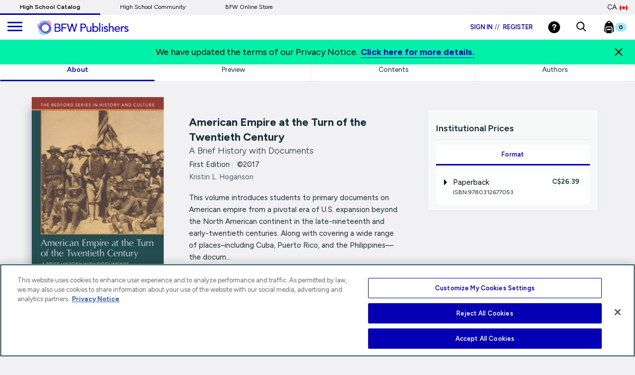

--- FILE ---
content_type: text/html;charset=UTF-8
request_url: https://www.bfwpub.com/high-school/ca/product/American-Empire-at-the-Turn-of-the-Twentieth-Century/p/0312677057
body_size: 15714
content:
<!DOCTYPE html>
<html lang="en">
<head>

<!-- OneTrust Cookies Consent Notice start for bfwpub.com -->
<script type="text/javascript" src="https://cdn.cookielaw.org/consent/0c9ffa0e-6d88-4e33-9dd5-2f9cf93c959b/OtAutoBlock.js" ></script>
<script src="https://cdn.cookielaw.org/scripttemplates/otSDKStub.js"  type="text/javascript" charset="UTF-8" data-domain-script="0c9ffa0e-6d88-4e33-9dd5-2f9cf93c959b" ></script>
<script type="text/javascript">
function OptanonWrapper() { }
</script>

<!-- Amplitude experiment script -->
<script type="text/javascript" src="https://cdn.amplitude.com/script/85a0223214b097f48efe704ddb88801a.experiment.js"></script>


<!-- Re-Branding links for font Starts -->
<link rel="preconnect" href="https://fonts.googleapis.com">
<link rel="preconnect" href="https://fonts.gstatic.com" crossorigin>
<link href="https://fonts.googleapis.com/css2?family=Figtree:ital,wght@0,300..900;1,300..900&display=swap" rel="stylesheet">
<!-- Re-Branding links for font ends -->

	<title>
	American Empire at the Turn of the Twentieth Century, 1st Edition  |  BFW Publishers</title>
	
	<meta http-equiv="Content-Type" content="text/html; charset=utf-8"/>
	<meta http-equiv="X-UA-Compatible" content="IE=edge">
	<meta charset="utf-8">
	<meta name="viewport" content="width=device-width, initial-scale=1, user-scalable=no">

	<meta name="title" content="American Empire at the Turn of the Twentieth Century, First Edition (9780312677053) | Macmillan Learning">
<meta name="description" content="Request a sample or learn about American Empire at the Turn of the Twentieth Century, 1st Edition by Kristin L. Hoganson from the Bedford, Freeman &amp; Worth High School Publishers.">
<meta name="keywords">
<meta name="robots" content="index,follow">
<link rel="shortcut icon" type="image/x-icon" media="all" href="https://prod-cat-files.macmillan.cloud/MediaResources/instructorcatalog/global/favicon.ico" />
    <link rel="canonical" href="https://www.bfwpub.com/high-school/ca/product/American-Empire-at-the-Turn-of-the-Twentieth-Century/p/0312677057"/>
 		<link rel="stylesheet" type="text/css" href="//fonts.googleapis.com/css?family=Open+Sans:400,300,300italic,400italic,600,600italic,700,700italic,800,800italic" />
<link rel="stylesheet" type="text/css" media="all" href="/high-school/wro/all_responsive.css" />
		<link rel="stylesheet" type="text/css" media="all" href="/high-school/wro/alpha_responsive.css" />
		<link rel="stylesheet" type="text/css" media="all" href="/high-school/wro/addons_responsive.css" />
		<link rel="stylesheet" type="text/css" media="all" href="https://prod-cat-files.macmillan.cloud/MediaResources/bfwhscatalog/css/bfwhscatalog.css"/>
	<link href="https://fonts.googleapis.com/css?family=Source+Sans+Pro:300,300i,400,400i,600,600i,700,700i" rel="stylesheet">
	<link href="https://fonts.googleapis.com/css?family=Source+Serif+Pro:300,400,700" rel="stylesheet">
	<link rel="stylesheet" href="https://cdnjs.cloudflare.com/ajax/libs/font-awesome/4.7.0/css/font-awesome.min.css"> 
	<script type="text/javascript" src="/high-school/_ui/shared/js/analyticsmediator.js"></script>
<script>
</script><script>
         (function(w, d, s, l, i) {
             // Initialize dataLayer
             w[l] = w[l] || [];
             w[l].push({
                 'gtm.start': new Date().getTime(),
                 event: 'gtm.js'
             });

             // Find OneTrust otSDKStub script
             var oneTrustScript = d.querySelector('script[data-domain-script]') ||
                                  d.querySelector('script[src*="otSDKStub.js"]');

             // Create GTM script element
             var j = d.createElement(s),
                 dl = l != 'dataLayer' ? '&l=' + l : '';
             j.async = false;
             j.src = 'https://www.googletagmanager.com/gtm.js?id=' + i + dl;

             // Insert AFTER OneTrust script
             if (oneTrustScript && oneTrustScript.nextSibling) {
                 oneTrustScript.parentNode.insertBefore(j, oneTrustScript.nextSibling);
             } else if (oneTrustScript) {
                 oneTrustScript.parentNode.appendChild(j);
             } else {
                 // Fallback: insert before first script if OneTrust not found
                 var f = d.getElementsByTagName(s)[0];
                 f.parentNode.insertBefore(j, f);
             }
         })(window, document, 'script', 'dataLayer', 'GTM-5C49G3N');
 </script>

<script>
    (function(w, d, s, l, i) {
        // Initialize dataLayer
        w[l] = w[l] || [];
        w[l].push({
            'gtm.start': new Date().getTime(),
            event: 'gtm.js'
        });

        // Find OneTrust otSDKStub script
        var oneTrustScript = d.querySelector('script[data-domain-script]') ||
                             d.querySelector('script[src*="otSDKStub.js"]');

        // Create GTM script element
        var j = d.createElement(s),
            dl = l != 'dataLayer' ? '&l=' + l : '';
        j.async = false;
        j.src = 'https://www.googletagmanager.com/gtm.js?id=' + i + dl;

        // Insert AFTER OneTrust script
        if (oneTrustScript && oneTrustScript.nextSibling) {
            oneTrustScript.parentNode.insertBefore(j, oneTrustScript.nextSibling);
        } else if (oneTrustScript) {
            oneTrustScript.parentNode.appendChild(j);
        } else {
            // Fallback: insert before first script if OneTrust not found
            var f = d.getElementsByTagName(s)[0];
            f.parentNode.insertBefore(j, f);
        }
    })(window, document, 'script', 'dataLayer', 'GTM-K2HL88Q');
</script>

<!-- End Google Tag Manager -->






  







<script type="text/javascript">
        (function() {
        var didInit = false;
            function initMunchkin() {
                if(didInit === false){
                        didInit = true;
                        Munchkin.init('122-CFG-317');
                }
            }
        var s = document.createElement('script');
        s.type = 'text/javascript';
        s.async = false;
        s.src = '//munchkin.marketo.net/munchkin.js';
        s.onreadystatechange = function() {
        if (this.readyState == 'complete' || this.readyState == 'loaded')
        {
            initMunchkin(); }
        };
        s.onload = initMunchkin;

         // Find the OneTrust otSDKStub script
        var oneTrustScript = document.querySelector('script[data-domain-script]') ||
                                     document.querySelector('script[src*="otSDKStub.js"]');
        if(oneTrustScript && oneTrustScript.nextSibling) {
            oneTrustScript.parentNode.insertBefore(s, oneTrustScript.nextSibling);
        } else if(oneTrustScript) {
            oneTrustScript.parentNode.appendChild(s);
        }
       // document.getElementsByTagName('head')[0].appendChild(s);
        })();
	</script>
	
</head>

<body class="page-productDetails pageType-ProductPage template-pages-product-productLayout1Page  smartedit-page-uid-productDetails smartedit-page-uuid-eyJpdGVtSWQiOiJwcm9kdWN0RGV0YWlscyIsImNhdGFsb2dJZCI6Im1hY21pbGxhbkhpZ2hTY2hvb2xDb250ZW50Q2F0YWxvZyIsImNhdGFsb2dWZXJzaW9uIjoiT25saW5lIn0= smartedit-catalog-version-uuid-macmillanHighSchoolContentCatalog/Online  language-en">
	
	<!-- Google Tag Manager (noscript) -->

<noscript><iframe src="https://www.googletagmanager.com/ns.html?id=GTM-5C49G3N"
height="0" width="0" style="display:none;visibility:hidden"></iframe></noscript>

<noscript><iframe src="https://www.googletagmanager.com/ns.html?id=GTM-K2HL88Q"
height="0" width="0" style="display:none;visibility:hidden"></iframe></noscript>


<!-- End Google Tag Manager (noscript) -->

<div class="branding-mobile hidden-md hidden-lg hidden-sm">
			<div class="js-mobile-logo">
				</div>
		</div>
		<main data-currency-iso-code="CAD">
			
			<!-- HEADER | CHECKED FOR ACCESSIBILITY  -->
<input type="hidden" id="iAMID" value=""/>

<header class="navbar navbar-default navbar-fixed-top" role="banner">
<input type="hidden" id="themeResourcePath" value="/high-school/_ui/responsive/theme-alpha"></input>  
 <input type="hidden" id="salesforceCrmId" value="003VW00000guh3iYAA"></input>  
   <input type="hidden" id="loginSuccess" value=""></input>   
    <input type="hidden" id="isLogoutOther" value=""></input> 
    <input type="hidden" id="loginExpired" value=""></input> 
<a href="#skip-to-content" class="skiptocontent" data-role="none">Skip to Main Content</a>
<div> 			
			</div>
<div class="top-bar">
                <nav>
 						<div class="content"><ul class="top-bar-left"><li><a class="top-bar-active" href="https://www.bfwpub.com/high-school/ca">High School Catalog</a></li>
	<li><a href="https://community.macmillanlearning.com/t5/high-school-community/ct-p/highschool">High School Community</a></li><li><a href="https://store.bfwpub.com/hs/us">BFW Online Store</a></li></ul></div><div class="content"><div class="top-bar-right" role="menu">
<div class="dropdown top-bar-dropdown"><button class="btn btn-light dropdown-toggle" type="button" data-toggle="dropdown" aria-expanded="false">CA<img class="country-flag" alt="Canada Store" src="https://prod-cat-files.macmillan.cloud/MediaResources/instructorcatalog/global/flags/canada.png" /></button>
<ul class="dropdown-menu dropdown-menu-right">
    <li><a href="/high-school/ca/logout?switchsite=us">US<img class="country-flag" alt="United States Store" src="https://prod-cat-files.macmillan.cloud/MediaResources/instructorcatalog/global/flags/usa.png" /></a></li>
</ul>
</div>
</div></div></nav>
    </div>

  <div class="container-fluid">
  
    <ul class="nav navbar-nav navbar-left">
      <li><a id="trigger" class="menu menu-trigger" aria-label="main navigation" aria-haspopup="true">
      <div id="nav-icon4" role="navigation">
  <span></span>
  <span></span>
  <span></span>
</div></a></li>
    </ul>
    
    <!-- Header Branding -->
    <div class="navbar-header">
	    <div class="navbar-brand">
	 		 <div class="banner__component banner">
	<a href="/high-school/ca" aria-label="ML Logo"><img alt="ML Logo" src="https://prod-cat-files.macmillan.cloud/MediaResources/bfwhscatalog/global/bfw_hs_logo_simple.svg"></a>
		</div></div>
		</div>
      <button type="button" class="navbar-toggle collapsed" data-toggle="collapse" data-target="#headernav" aria-expanded="false" role="button"><span class="sr-only">Expand navigation</span>
<span class="icon-bar"></span>
<span class="icon-bar"></span>
<span class="icon-bar"></span></button>
     
    
    <!-- Header Navigation -->
    <div class="collapse navbar-collapse" id="headernav">
        <input type="hidden" id="loggedInUserID" value="anonymous">
      <ul class="nav navbar-nav navbar-right" role="menu"  aria-labelledby="headernav" style="float: right !important;">
     
					<!-- 	   -->

					<li><a href="/high-school/ca/login" aria-label="Login"> Sign in<span class="specs-divider" aria-hidden="true">//</span> Register</a>
							</li>
					<li><div class="yCmsComponent yComponentWrapper">
<div class="banner__component banner">
	<a href="/high-school/ca/support" aria-label=""><img alt="" src="https://prod-cat-files.macmillan.cloud/MediaResources/instructorcatalog/global/header-help-white.svg"></a>
		</div></div></li>

					<li><a role="button" tabindex="0" href="#"
						id="searchIconLink" data-toggle="" data-target="" aria-label="searchIconLink"> <img
							src="https://prod-cat-files.macmillan.cloud/MediaResources/bfwhscatalog/global/search-white.svg" alt="search">
					</a> </li>

					<li><div class="yCmsComponent yComponentWrapper imgClass">
<div class="nav-cart navCartDisabled">
	<a 	href="/high-school/ca/cart" aria-label="Bookbag Checkout link"
		class="mini-cart-link js-mini-cart-link"
		data-target="#highschool_cartmodal"
		data-mini-cart-url="/high-school/ca/cart/rollover/MiniCart"
		data-mini-cart-refresh-url="/high-school/ca/cart/miniCart/SUBTOTAL"
		data-mini-cart-name="Cart"
		data-mini-cart-empty-name="Empty Cart"
		data-mini-cart-items-text="Items"
		>
		<img class="pull-left" alt="minicart.altText" src="https://prod-cat-files.macmillan.cloud/MediaResources/instructorcatalog/global/bookbag.svg">
			<div class="mini-cart-count js-mini-cart-count"><span class="nav-items-total spanFix badge cart-badge">0</span></div>
		</a>
</div>
<div class="mini-cart-container js-mini-cart-container"></div></div></li>
						<li class="countryflagmobile">
						<div class="content"><div class="top-bar-right" role="menu">
<div class="dropdown top-bar-dropdown"><button class="btn btn-light dropdown-toggle" type="button" data-toggle="dropdown" aria-expanded="false">CA<img class="country-flag" alt="Canada Store" src="https://prod-cat-files.macmillan.cloud/MediaResources/instructorcatalog/global/flags/canada.png" /></button>
<ul class="dropdown-menu dropdown-menu-right">
    <li><a href="/high-school/ca/logout?switchsite=us">US<img class="country-flag" alt="United States Store" src="https://prod-cat-files.macmillan.cloud/MediaResources/instructorcatalog/global/flags/usa.png" /></a></li>
</ul>
</div>
</div></div></li>
						

				</ul>
				
      	<!--  -->
    </div>
    <!-- /.navbar-collapse -->
    <div class="yCmsComponent yComponentWrapper">
<div class="overlay" style="display:none;">
<div class="overlay-content" role="document">
  <div class=" modal-dialog">
   <div class="modal-content">
    <div class="modal-header">
        <button type="button" class="close" data-dismiss="modal" aria-label="Close"><span aria-hidden="true"><svg xmlns="http://www.w3.org/2000/svg" width="24" height="24" viewBox="0 0 24 24">
			  <polygon points="19.82 5.59 18.41 4.18 12 10.59 5.59 4.18 4.18 5.59 10.59 12 4.18 18.41 5.59 19.82 12 13.41 18.41 19.82 19.82 18.41 13.41 12 19.82 5.59"></polygon>
			</svg></span></button>
        <h4 class="modal-title" id="search-label">Find what you need to succeed.</h4>
      </div> 

   <div class="modal-body">	  
     <div class="ui-front"  id="search-box-nav">
	<form name="search_form_homePageModalSearchBox" method="get"
		action="/high-school/ca/search/" autocomplete="off">
		<div class="input-group input-group-lg search-home" id="header-search">
			<input type="text" id="js-site-search-input-head"
					class="form-control js-site-search-input-head" name="text" value=""
                    maxlength="100" placeholder="Search by ISBN, Title, Author, or Keyword"
					data-options='{"autocompleteUrl" : "/high-school/ca/search/autocompleteModalSearch/homePageModalSearchBox","minCharactersBeforeRequest" : "3","waitTimeBeforeRequest" : "500"}'>
			      
			      <a href="#" title="Search Input" class="input-group-addon btn-solid-light" id="searchid" aria-label="search icon" style="cursor:pointer;"><img src= "/high-school/_ui/responsive/theme-alpha/images/search.svg" alt="search icon"/></a>
			</div>
	     </form>

        </div>
       </div>
      </div>
	</div>
   </div>       
	</div>	   
 </div></div>
  <!-- /.container-fluid -->
</header>

 
<!-- MODAL - PENDING ACCESS  -->
 <!-- / MODAL - PENDING ACCESS  --> <a id="skip-to-content"></a>
		
			<div>
			<div class="mp-pusher" id="mp-pusher"> 
			   <div id="mp-menu" class="mp-menu mp-cover" role="navigation" aria-label="main navigation" aria-expanded="false">
	        <div data-level="1" class="mp-level mp-overlap">
	           <ul>           
	                <li class="icon icon-arrow-left"> <a href="#" aria-haspopup="true" aria-hidden="true" aria-label="our story menu">Content Hub</a>
						<div style="" data-level="2" class="mp-level">
						<h2 class="icon icon-display">Content Hub</h2>
						
						<a class="mp-back" href="#" aria-label="Back link">back</a>
						
						<ul>
								<li class="yCmsComponent icon icon-arrow-left">
<a href="https://www.bfwpub.com/content-hub/highschool/ "  title="Blogs & Resources"  aria-label="Blogs & Resources" >Blogs & Resources</a></li><li class="yCmsComponent icon icon-arrow-left">
<a href="https://www.bfwpub.com/content-hub/highschool/events"  title="Events & Webinars"  aria-label="Events & Webinars" >Events & Webinars</a></li></ul>
	                     </div>
	                   </li>
	                  <li class="icon icon-arrow-left"> <a href="#" aria-haspopup="true" aria-hidden="true" aria-label="our story menu">Subjects</a>
						<div style="" data-level="2" class="mp-level">
						<h2 class="icon icon-display">Subjects</h2>
						
						<a class="mp-back" href="#" aria-label="Back link">back</a>
						
						<ul>
						    <li>
						       <a href="/high-school/ca/discipline/Language Arts" aria-label="Language Arts link">Language Arts</a>
						       <a href="/high-school/ca/discipline/Mathematics" aria-label="Mathematics link">Mathematics</a>
						       <a href="/high-school/ca/discipline/Science" aria-label="Science link">Science</a>
						       <a href="/high-school/ca/discipline/Social Studies" aria-label="Social Studies link">Social Studies</a>
						       </li>
						 </ul>
						</div>
	                   </li>
	                  <li class="icon icon-arrow-left"> <a href="#" aria-haspopup="true" aria-hidden="true" aria-label="our story menu">Digital</a>
						<div style="" data-level="2" class="mp-level">
						<h2 class="icon icon-display">Digital</h2>
						
						<a class="mp-back" href="#" aria-label="Back link">back</a>
						
						<ul>
								<li class="yCmsComponent icon icon-arrow-left">
<a href="/high-school/ca/digital/achieve"  title="Achieve"  aria-label="Achieve" >Achieve</a></li><li class="yCmsComponent icon icon-arrow-left">
<a href="/high-school/ca/solutions/lms-integration"  title="Integrations"  aria-label="Integrations" >Integrations</a></li><li class="yCmsComponent icon icon-arrow-left">
<a href="/high-school/ca/digital/test-generator"  title="BFW Test Generator"  aria-label="BFW Test Generator" >BFW Test Generator</a></li></ul>
	                     </div>
	                   </li>
	                  <li class="icon icon-arrow-left"> <a href="#" aria-haspopup="true" aria-hidden="true" aria-label="our story menu">Solutions</a>
						<div style="" data-level="2" class="mp-level">
						<h2 class="icon icon-display">Solutions</h2>
						
						<a class="mp-back" href="#" aria-label="Back link">back</a>
						
						<ul>
								<li class="yCmsComponent icon icon-arrow-left">
<a href="/high-school/ca/solutions/administrator"  title="Administrators"  aria-label="Administrators" >Administrators</a></li><li class="yCmsComponent icon icon-arrow-left">
<a href="https://go.bfwpub.com/apsi-directors-leaders"  title="AP® Summer Institutes"  aria-label="AP® Summer Institutes" >AP® Summer Institutes</a></li><li class="yCmsComponent icon icon-arrow-left">
<a href="/high-school/ca/solutions/homeschooler"  title="Home Schooler"  aria-label="Home Schooler" >Home Schooler</a></li><li class="yCmsComponent icon icon-arrow-left">
<a href="/high-school/ca/solutions/international-customers"  title="International Customers"  aria-label="International Customers" >International Customers</a></li><li class="yCmsComponent icon icon-arrow-left">
<a href="/high-school/ca/content/professional-development"  title="Professional Development"  aria-label="Professional Development" >Professional Development</a></li><li class="yCmsComponent icon icon-arrow-left">
<a href="/high-school/ca/solutions/program-resources"  title="Program Resources"  aria-label="Program Resources" >Program Resources</a></li></ul>
	                     </div>
	                   </li>
	                  <li class="icon icon-arrow-left"> <a href="#" aria-haspopup="true" aria-hidden="true" aria-label="our story menu">News & Media</a>
						<div style="" data-level="2" class="mp-level">
						<h2 class="icon icon-display">News & Media</h2>
						
						<a class="mp-back" href="#" aria-label="Back link">back</a>
						
						<ul>
								<li class="yCmsComponent icon icon-arrow-left">
<a href="https://www.bfwpub.com/content-hub/highschool/newsroom"  title="News & Media"  aria-label="News & Media" >News & Media</a></li></ul>
	                     </div>
	                   </li>
	                  <li class="icon icon-arrow-left"> <a href="#" aria-haspopup="true" aria-hidden="true" aria-label="our story menu">Our Story</a>
						<div style="" data-level="2" class="mp-level">
						<h2 class="icon icon-display">Our Story</h2>
						
						<a class="mp-back" href="#" aria-label="Back link">back</a>
						
						<ul>
								<li class="yCmsComponent icon icon-arrow-left">
<a href="/high-school/ca/our-story"  title="Our Mission"  aria-label="Our Mission" >Our Mission</a></li><li class="yCmsComponent icon icon-arrow-left">
<a href="/high-school/ca/our-story/accessibility"  title="Accessibility"  aria-label="Accessibility" >Accessibility</a></li><li class="yCmsComponent icon icon-arrow-left">
<a href="http://sustainability.macmillan.com"  title="Sustainability"  aria-label="Sustainability" >Sustainability</a></li><li class="yCmsComponent icon icon-arrow-left">
<a href="/high-school/ca/our-story/careers"  title="Careers"  aria-label="Careers" >Careers</a></li><li class="yCmsComponent icon icon-arrow-left">
<a href="/high-school/ca/our-story/diversity-and-inclusion"  title="Organizational Culture"  aria-label="Organizational Culture" >Organizational Culture</a></li></ul>
	                     </div>
	                   </li>
	                  <li class="icon icon-arrow-left"> <a href="#" aria-haspopup="true" aria-hidden="true" aria-label="our story menu">Support</a>
						<div style="" data-level="2" class="mp-level">
						<h2 class="icon icon-display">Support</h2>
						
						<a class="mp-back" href="#" aria-label="Back link">back</a>
						
						<ul>
								<li class="yCmsComponent icon icon-arrow-left">
<a href="/high-school/ca/support"  title="Support"  aria-label="Support" >Support</a></li><li class="yCmsComponent icon icon-arrow-left">
<a href="/high-school/ca/content/ap-updates"  title="AP® Updates"  aria-label="AP® Updates" >AP® Updates</a></li><li class="yCmsComponent icon icon-arrow-left">
<a href="/high-school/ca/contact-us/booksellers"  title="Booksellers"  aria-label="Booksellers" >Booksellers</a></li><li class="yCmsComponent icon icon-arrow-left">
<a href="/high-school/ca/rep/find-your-rep-institution"  title="Find Your Rep"  aria-label="Find Your Rep" >Find Your Rep</a></li><li class="yCmsComponent icon icon-arrow-left">
<a href="/high-school/ca/content/parent-store"  title="BFW Online Store"  aria-label="BFW Online Store" >BFW Online Store</a></li><li class="yCmsComponent icon icon-arrow-left">
<a href="/high-school/ca/legal/copyright-permission-form"  title="Permissions"  aria-label="Permissions" >Permissions</a></li><li class="yCmsComponent icon icon-arrow-left">
<a href="/high-school/ca/legal/piracy"  title="Report Piracy"  aria-label="Report Piracy" >Report Piracy</a></li></ul>
	                     </div>
	                   </li>
	                  </ul>
	            </div>
	      </div><div class="global-alerts">
	</div>









		
		
		<script  type="text/javascript">	
		   (window.dataLayer=window.dataLayer||[]).push({
			  'event' : 'ecommerce.detail',
			  'ecommerce.detail' : {
				  'v':6,// <-- DO NOT EDIT.
			   'products' :	[{"v":3,"id":"9780312677053","name":"American Empire at the Turn of the Twentieth Century","price":32.99,"specificIsbnsku":"9780312677053","pdpType":"Regular PDP","brand":"High School Catalog","variant":"Paperback","category":["/History/The-Bedford-Series-in-History-%26-Culture/U-S-/","/Social-Studies/History/The-Bedford-Series-in-History-and-Culture/","/Social-Studies/History/Ethnic-%26-Gender-Studies/"],"url":"https://www.bfwpub.com/high-school/ca/product/American-Empire-at-the-Turn-of-the-Twentieth-Century/p/9780312677053","img":"https://prod-cat-files.macmillan.cloud/MediaResources/Jackets/258W/9780312677053.jpg","inStock":""}]
			}});
		</script><div class="container-menu">
  <div class="mp-pusher" id="mp-pusher"> 
  <ol class="breadcrumb">
	<li>
		<a href="/high-school/ca/" aria-label="Home URL Link">Home</a>
	</li>

	<li>
					<a href="/high-school/ca/discipline/Social Studies">Social Studies</a>
				</li>
			<li class="active">American Empire at the Turn of the Twentieth Century</li>
			</ol>
<main role="main" id="instructor">
      <div class="scroller">
        <div class="scroller-inner">
          <div class="content clearfix">
            <div class="m-scene" id="main">
              <div class="m-header scene_element scene_element--fadeinleft">
                <div id="product-wrapper"> 
                  <!-- title info--> 
                  <!-- TAB MENU -->
                  <div id="product-tabs">
                    <div role="tabpanel">
                      <ul id="tabmobile" class="nav nav-tabs nav-justified" role="tablist">
                        <li role="presentation" class="active"><a href="#about" tabindex="0" data-toggle="tab" aria-controls="about" aria-selected="true" alt="about" class="purchase-contenttype-link" aria-label="about" aria-current="about" role="tab">About<span class="expand-plus visible-xs"></span></a></li>
                        <li role="presentation" class=""><a href="#preview" data-toggle="tab" tabindex="0" aria-selected="false" alt="preview" class="purchase-contenttype-link" aria-label="preview" role="tab">Preview<span class="expand-plus visible-xs"></span></a></li>
                        <li role="presentation" class=""><a href="#contents" data-toggle="tab" tabindex="0" aria-selected="false" alt="contents" class="purchase-contenttype-link" aria-label="contents" role="tab">Contents<span class="expand-plus visible-xs"></span></a></li>
						<li role="presentation" class=""><a href="#authors" data-toggle="tab" tabindex="0" aria-selected="false" alt="authors" class="purchase-contenttype-link" aria-label="authors" role="tab">Authors<span class="expand-plus visible-xs"></span></a></li>
						</ul>
                      <div id="product-specs">
                        <div id="tabContent1" class="tab-content"> 
                          <!-- ABOUT -->
                          <div role="tabpanel" class="tab-pane fade in active" aria-label="about" id="about" aria-hidden="false">
                            <section class="product-content">
                              <div class="row">
                                <div class="col-lg-3 col-md-3 col-sm-5 col-xs-12">
                               		<img src="//prod-cat-files.macmillan.cloud/MediaResources/Jackets/258W/9780312677053.jpg" class="img-responsive" alt="Cover: American Empire at the Turn of the Twentieth Century, 1st Edition by Kristin L. Hoganson">
                                 	<div class="padding-small"></div>
<div class="btn-justified">
	<!-- <a data-toggle="modal" data-target="#availablesamples"class="btn btn-product-side btn-solid-light btn-block">
		Instructors	- Request Sample
	</a> -->
	</div>
	                                 <div>
                                      <div class="yCmsContentSlot">
<div class="yCmsComponent yComponentWrapper">
<a href="/high-school/ca/rep/find-your-rep-institution" class="btn btn-solid-light btn-large btn-block" title="Find Your Rep"  aria-label="Find Your Rep" >Find Your Rep</a></div></div></div> 
<div class="padding"></div>
			</div>
                                <div class="col-lg-5 col-md-5 col-sm-7 col-xs-12">
                                  <div id="specs">
                                  <div>
                                  		<hgroup>
                                    <!--   <h1 class="h-size3">Psychology in Everyday Life</h1> -->
									<h1 class="h-size3">
										American Empire at the Turn of the Twentieth Century</h1>
									<h2 class="subhead h-size4">A Brief History with Documents<span class="edition">First&nbsp;Edition<span class="specs-divider" aria-hidden="true">|</span> &copy;2017</span>
									<span class="small text-muted author">Kristin L. Hoganson</span></h2>
                                    </hgroup>
                                    
                                   <div class="padding-small"></div>
	                                <div class="product-description1"><span id="dots" style="display: inline;">This volume introduces students to primary documents on American empire from a pivotal era of U.S. expansion beyond the North American continent in the late-nineteenth and early-twentieth centuries. Along with covering a wide range of places–including Cuba, Puerto Rico, and the Philippines—the docum...</span></div>
	                                		<div class="product-description2"><span id="more" style="display: none;">This volume introduces students to primary documents on American empire from a pivotal era of U.S. expansion beyond the North American continent in the late-nineteenth and early-twentieth centuries. Along with covering a wide range of places–including Cuba, Puerto Rico, and the Philippines—the documents touch on a wide range of themes, among them race, citizenship, civilization, democracy, cross-cultural encounter, and self-determination. Kristin Hoganson’s introduction provides the context essential to understanding this period and the ways in which the echoes of 1898 still reverberate today, including in the reach of U.S. power and the composition of the American people. Through a collection of sources representing the voices of those living under imperial rule as well as those imposing and opposing it, students can consider the American imperial endeavors. Document headnotes, maps, a Chronology of American Empire in the Caribbean and the Pacific, Questions for Consideration, and a Selected Bibliography provide pedagogical support.</span></div>
	                                		<a class="link-inline" onclick="insTextDisplayFunction()" id="see-alltextdisplay" aria-label="readmore link" >Read more</a>
	                                		<div class="padding"></div>
	                                	</div>
                                  </div>
                                </div>
                              	
                              	<div class="col-lg-4 col-md-4 col-md-offset-0 col-sm-7 col-xs-12">

                                  <div role="tabpanel" class="price-box-padding studentBuyRent" id="Purchase Options">
                                  	<div class="purchase-border">
                                    <h4>Institutional Prices</h4>
                                    <hr class="hr-small"/>
                                	<!--PURCHASE OPTIONS -->
                                	 <ul class="nav nav-tabs nav-price nav-justified" role="tablist" aria-label="Purchase Options">
                                	 <li id="formats-tab" class="purchase-type active" aria-controls="buy">
											<a class="first purchase-type-link"
											tabindex="0" href="#format" data-toggle="tab" alt="Format"
											aria-label="Format" role="tab" aria-selected="true">Format</a>
										  </li>
	                                   </ul> 
                                    
                                    <div id="purchasetypes" class="tab-content">
                                    	<legend aria-label="Purchase Options" alt="Purchase Options" aria-hidden="false" class="hidden"></legend>
<!-- <div role="tabpanel" class="tab-pane fade active in" id="buy" aria-labelledby="buy-tab" aria-hidden="false"> -->
<div role="tabpanel" class="tab-pane fade active in" id="format" aria-label="format-tab" aria-hidden="false">
	<div class="panel-group">
							<div class="panel panel-default panel-price">
								<a class="accordion-toggle collapsed" data-toggle="collapse" href="#format01" aria-expanded="false" aria-selected="false" role="tab">
									<div class="panel-heading">
										<div class="addons-txt">
											<input value="01" name="counter" class="index-counter" type="hidden">
											<div class="parent-label">
												<span class="expand-plus-caret-down"></span>
												<input value="01" name="counter" class="index-counter" type="hidden">
												Paperback<span class="product-price">
													C$26.39</span>
											</div>
										</div>
									</div>
								</a>
								<p class="small isbn" id="isbn01">ISBN:9780312677053</p>
													<input name="isbnCode" class="isbnCode" value="9780312677053" type="hidden">
									<div class="panel-collapse collapse " id="format01" aria-expanded="false" style="">
									<div class="panel-body">
										<!-- Detailed Description -->
										<p class="description">Read and study old-school with our bound texts.</p><!-- Purchase Options for Product-->
										<div class="rental-period  "> 
												<hr class="hr-small">
												<div class="row">
														<div class="col-xs-8 addons-txt">
															<div class="radioChecked">
																<label class="radio rental-label" for="buyoption012"> 
																	<input value="2" name="counter" class="index-counter-new" 	type="hidden">
																	<span class="text-red">Buy</span>
																		</label>
															</div>
														</div>
														<div class="col-xs-4 addons-price">
															<span class="product-price"> 
																













			
		
						   
				
				 
					C$26.39	        
				
				
						



</span>
														</div>
													</div>
												</div>
											<hr class="hr-small">
												









	
	
</div>
								</div>
							</div>
						</div>
					</div></div>
                                <div class="padding-small"></div>
                                	</div>
                                  </div>
                                </div>  
                              
                              </div>
                            </section>
                          </div>
                          <!-- END OF ABOUT TAB -->
                          
						  <!-- PREVIEW TAB -->
						  <input type="hidden" id="baseproduct" value="9780312677053"></input>

<!-- PREVIEW -->
                          <div role="tabpanel" class="tab-pane fade " id="preview" aria-label="preview">
                                                      <section id="preview-section">
                                  <div class="row"> 
                                <!-- SIDEBAR MENU -->
                                <div class="col-xs-12 col-sm-3 col-md-3 col-lg-2">
                                      <div class="nav flex-column list-group device-small" id="preview-tab" role="tablist" aria-orientation="vertical">
                                       <a class="list-group-item pdp-list-item" id="preview-home-tab" tabindex="0" alt="preview home" data-toggle="tab" href="#preview-home" role="tab" aria-labelledby="preview home" aria-controls="preview-home" aria-selected="false">Home </a>
                                       <a class="list-group-item pdp-list-item" id="preview-reviews-tab" tabindex="0" alt="preview reviews" data-toggle="tab" href="#preview-reviews" role="tab" aria-labelledby="preview reviews" aria-controls="preview-reviews" aria-selected="false">Reviews</a>
                                       <!-- <a class="list-group-item" id="preview-custom-tab1" tabindex="0" alt="preview custom tab one" data-toggle="tab" href="#preview-custom-tab1" role="tab" aria-labelledby="preview custom tab one" aria-controls="preview-custom-tab1" aria-selected="false">Custom Tab One</a> 
                                    <a class="list-group-item" id="preview-custom-tab2" tabindex="0" alt="preview custom tab two" data-toggle="tab" href="#preview-custom-tab2" role="tab" aria-labelledby="preview custom tab two" aria-controls="preview-custom-tab2" aria-selected="false">Custom Tab Two</a> </div> -->
                                   </div>
                                    </div>
                                <!-- /END SIDEBAR MENU -->
                                <div class="col-xs-12 col-sm-9 col-md-10" style="padding:0;">
                                      <div class="tab-content" id="preview-tab-content">
                                    <div class="tab-pane slide active in" id="preview-home" role="tabpanel" aria-labelledby="preview-home-tab">
                                          <div class="preview-content-margin">
                                        <div class="preview-content-inner"  style="padding:10% 5%;">
                                        <div class="container">
                                              <div class="row">
                                            <div class="col-md-5">
                                                  <section class="product-content"> 
                                                  	<img src="//prod-cat-files.macmillan.cloud/MediaResources/Jackets/258W/9780312677053.jpg" class="img-responsive" alt="Cover: American Empire at the Turn of the Twentieth Century, 1st Edition by Kristin L. Hoganson">
                                                  		</section>
                                                </div>
                                                <div class="col-md-7"  style="padding:5%;">
                                                  <h2 class="serif">
                                                  </h2>
                                                  <p class="lead">
                                                  	This volume introduces students to primary documents on American empire from a pivotal era of U.S. expansion beyond the North American continent in the late-nineteenth and early-twentieth centuries. Along with covering a wide range of places–including Cuba, Puerto Rico, and the Philippines—the documents touch on a wide range of themes, among them race, citizenship, civilization, democracy, cross-cultural encounter, and self-determination. Kristin Hoganson’s introduction provides the context essential to understanding this period and the ways in which the echoes of 1898 still reverberate today, including in the reach of U.S. power and the composition of the American people. Through a collection of sources representing the voices of those living under imperial rule as well as those imposing and opposing it, students can consider the American imperial endeavors. Document headnotes, maps, a Chronology of American Empire in the Caribbean and the Pacific, Questions for Consideration, and a Selected Bibliography provide pedagogical support.</p>
                                                </div>

                                          </div></div>
                                            </div>
                                      </div>
                                        </div>
                                    <div class="tab-pane slide" id="preview-features" role="tabpanel" aria-labelledby="preview-features-tab">
                                          <div class="preview-content-margin">
                                        <div class="preview-content-inner">
                                              <div class="row-fluid">
                                            <div class="col-md-12">
                                                  <p class="section-title h-size6">Features</p>
                                                  <div class="bar"></div>
                                                </div>
                                            <div class="row-fluid feature-fluid">
                                           		</div>
                                        <div class="padding"></div>
                                          </div>
                                            </div>
                                      </div>
                                        </div>
                                    <div class="tab-pane slide" id="preview-new" role="tabpanel" aria-labelledby="preview-new-tab">
                                          <div class="preview-content-margin">
                                        <div class="preview-content-inner">
                                              <div class="row-fluid">
                                            <div class="col-md-12">
                                                  <p class="section-title h-size6">New to This Edition</p>
                                                  <div class="bar"></div>
                                                  </div>
                                               
                                            <div class="padding"></div>
                                          </div>
                                            </div>
                                      </div>
                                        </div>
                                    <div class="tab-pane fade" id="preview-reviews" role="tabpanel" aria-labelledby="preview-reviews-tab">
                                          <div class="preview-content-margin">
                                        <div class="preview-content-inner">
                                              <div class="row-fluid">
                                            <div class="col-offset-md-3 col-md-6">
                                                 <blockquote>
                                                 	<P>&#8220;At long last, there is an accessible and short study of the effects of the Spanish American War.&#160; The documents are excellent and capture the enormity of the American empire, particularly in matters of culture. The author is one of the key specialists in the era.&#8221;<BR>-Thomas W. Zeiler, <I>University of Colorado, Boulder</I></P><P>&#8220;This is the best short introduction to U.S. foreign relations at the beginning of the twentieth century (&#8216;the American century&#8217;).&#8221;<BR>-Thomas Borstelmann, <I>University of Nebraska</I></P><P>&#8220;This book provides students with up-to-date scholarship and thought-provoking documents from a key period in U.S. History.&#160; It is especially successful in providing a range of viewpoints and will allow students to understand how American empire was received, debated, contested, and remembered. An excellent fit for undergraduate courses on U.S. history and U.S. foreign relations, its broad perspectives make it appropriate as well for courses in Atlantic or world history, Latin American history, and thematic courses in empire and migration.&#8221;<BR>-Benjamin Allen Coates, <I>Wake Forest University</I></blockquote>
                                                </div>
                                          </div>
                                            </div>
                                      </div>
                                        </div>
                                        <!-- <div class="tab-content" id="microsite-tab-content"> -->
                                        <div class="tab-pane fade" id="preview-custom" role="tabpanel" aria-labelledby="preview-custom-tab">
                                          <div class="preview-content-margin">
                                          <!-- <div class="microsite-wrapper full-page"> -->
                                        <div class="preview-content-inner">
                                              
                                            </div>
                                            <!-- </div> -->
                                      </div>
                                        </div>
                                        <!-- </div> -->
                                        
                                  </div>
                                    </div>
                              </div>
                                </section>
                          </div>
  <!-- End Of Preview Tab --><!-- END OF PREVIEW TAB -->
                          <!-- DIGITAL -->
                          
                          <div role="tabpanel" class="tab-pane fade " id="digital" aria-label="digital">
 	<section class="product-content">
    	<div class="row">
        	<div class="col-lg-3 col-md-3 col-sm-4 hidden-xs">
	            <img src="//prod-cat-files.macmillan.cloud/MediaResources/Jackets/258W/9780312677053.jpg" class="img-responsive" alt="Cover: American Empire at the Turn of the Twentieth Century, 1st Edition by Kristin L. Hoganson">
                <div class="padding-small"></div>
                <hgroup>
                	<p><strong> 
                    	American Empire at the Turn of the Twentieth Century</strong></p>
					<p class="small">First&nbsp;Edition<span class="specs-divider" aria-hidden="true">|</span> &copy;2017</p>
                    <p class="small">Kristin L. Hoganson</p>
                    </hgroup>
                    <div class="padding-small"></div>
					<!-- <div class="btn-justified"> 
	                         <a href="#" class="btn btn-solid-light btn-large btn-block">Request Instructor Sample</a> 
	                         <a href="#" class="btn btn-solid-light btn-large btn-block">View Achieve Demo</a>
	                         <a href="#" class="btn btn-solid-light btn-large btn-block">Tailor This Text</a>
	                         <a href="#" class="btn btn-solid-light btn-large btn-block">Find Your Rep</a> 
                    </div>  -->                               </div>
                    <div class="col-lg-offset-1 col-lg-8 col-md-offset-1 col-md-8 col-sm-offset-1 col-sm-7 col-xs-12  product-content-body">
					    <h1 class="hidden">Digital Options</h1>
					    </div>
            </section>
      </div><!-- END OF DIGITAL -->
                          
                          <!-- CONTENTS -->
                           <div role="tabpanel" class="tab-pane fade " id="contents" aria-label="contents">
    <section class="product-content">
        <div class="row">
            <div class="col-lg-3 col-md-3 col-sm-4 hidden-xs">
                <img src="//prod-cat-files.macmillan.cloud/MediaResources/Jackets/258W/9780312677053.jpg" class="img-responsive" alt="Cover: American Empire at the Turn of the Twentieth Century, 1st Edition by Kristin L. Hoganson">
                <div class="padding-small"></div>
                <hgroup>
                    <p><strong>American Empire at the Turn of the Twentieth Century</strong></p>
                    <p class="small">First Edition<span class="specs-divider" aria-hidden="true">|</span> 2017</p>
                    <p class="small">Kristin L. Hoganson</p>
                </hgroup>
            </div>
            <div class="col-lg-offset-1 col-lg-8 col-md-offset-1 col-md-8 col-sm-offset-1 col-sm-7 col-xs-12  product-content-body">
                <h2 class="h-size2">Table of Contents</h2>
                <div class="padding"></div>
                <P>Foreword<BR>Preface<BR>Maps and Illustrations</P><P>PART ONE<BR>Introduction:&#160; The United States in an Age of Empire<BR>American Empire<BR>The Imperial World System<BR>1898 in the Larger Sweep of Time<BR>Expanding Interests<BR>The Golden Age of Missions<BR>Crisis in Cuba<BR>Why Did the United States Intervene in the Cuban-Spanish War?<BR>U.S. Intervention in Cuba<BR>Puerto Rico<BR>Hawai&#8217;i<BR>Intervention in the Philippines<BR>Conduct of the War in the Philippines<BR>Government in the Philippines<BR>Beyond the Philippines<BR>Empire at Home<BR>The Imperial Origins of Our Own Global Age</P><P>PART TWO<BR>The Documents<BR>1. The United States in an Age of Empire<BR>1.&#160; Frederick Douglass, What Do We Want of San Domingo?, 1871<BR>2.&#160; Frederick Burr Opper, Uncle Sam&#8217;s Show, 1893<BR>3.&#160; Victor Gillam, The White Man&#8217;s Burden, 1899<BR>4.&#160; John Elfreth Watkins, Jr., We Have Much to Learn in Africa Today, 1899<BR>5.&#160; Isabel Gonzalez, Let Them Learn a Lesson from Great Britain, 1905<BR>6.&#160; W. E. Burghardt DuBois, Ownership of Materials and Men in the Darker World, 1915<BR>7.&#160; Charles T. Magill, Not One Person of Color Had a Vote, 1920<BR>2.&#160; Missionary endeavors<BR>8.&#160;&#160; Mary and Margaret W. Leitch, The Women of Heathen Lands Need the Gospel, 1890 <BR>9.&#160;&#160; Queen Liliuokalani, The &#8220;Missionary Party&#8221; Took the Law into Its Own Hands, 1898 <BR>10.&#160; Zitkala-Sa [Gertrude Simmons], I Had Been Uprooted from My Mother, Nature, and God, 1900<BR>11.&#160; Edwin H. Conger, The Missionaries Have Some Twenty Guns, 1900<BR>3.&#160; Co-opting the Cuban Revolution&#160; <BR>12.&#160; Jos&#233; Mart&#237; and M&#225;ximo G&#243;mez, For the Good of America and the World, 1895<BR>13.&#160; John M. Thurston, We Must Act!, 1898<BR>14.&#160; The New England Woman Suffrage Association, Women Can and Do Fight, 1898<BR>15.&#160; M&#225;ximo G&#243;mez, A Tutelage Imposed by Force of Circumstances, 1899<BR>16.&#160; Henry M. Teller, The People of the Island of Cuba Are, and of Right Ought to Be, Free and Independent, 1901<BR>17.&#160; Elihu Root and Orville Platt, The United States May Exercise the Right to Intervene, 1901<BR>4.&#160; Military conduct <BR>18.&#160; Theodore Roosevelt, The Public Promptly Christened Us the &#8220;Rough Riders,&#8221; 1899<BR>19.&#160; Presley Holliday, Colored Officers or No Colored Soldiers, 1900<BR>20.&#160; John Clifford Brown, I Have Really Enjoyed the Hardships, the Excitement, the Change, 1901<BR>21.&#160; G. E. Meyer, They Were Brandishing Bolos and Clubs and Yelling like Devils, 1931<BR>22.&#160; Edward J. Davis, They Held Him under the Faucet, 1902<BR>23.&#160; Carlos P. Romulo, I Hated Those Blue-Eyed Foreign Devils, 1961 <BR>5.&#160; The case for taking and holding the Philippines<BR>24.&#160; William McKinley, Doing Our Duty by Them, 1899<BR>25.&#160; Theodore Roosevelt, The Man Must Be Glad to Do a Man&#8217;s Work, 1899<BR>26.&#160; Albert J. Beveridge, The Pacific Is Our Ocean, 1900<BR>27.&#160; William Howard Taft, The Philippines for the Filipinos, 1915<BR>6.&#160; Objections to U.S. policy in the Philippines<BR>28.&#160; Felipe Agoncillo, The Right of the Filipinos to Their Self-Government, 1899<BR>29.&#160; [Julius F. Taylor], They All Breathe an Utter Contempt &#8220;for the Niggers,&#8221; 1899<BR>30.&#160; Carl Schurz, Colonies Are Not Necessary for the Expansion of Trade, 1899<BR>31.&#160; Joseph Henry Crooker, Is This the Gospel of Jesus?, 1900<BR>32.&#160; Varina Davis, What Are We Going to Do with These Additional Millions of Negroes? 1900<BR>7.&#160; Colonial governance <BR>33.&#160; Richard P. Leary, Licentious and Lawless Conduct in Guam, 1900<BR>34.&#160; Henry Billings Brown, A territory Appurtenant and Belonging to the United States, 1901<BR>35. Roberto H. Todd, et al., Porto Rico Enslaved, 1905<BR>36.&#160; H. C. Theobald, Clean Bodies and Clean Clothes, 1907<BR>37.&#160; Edith Moses, The Filipinos Are like Children, 1908<BR>38.&#160; James Weldon Johnson, The Truth about the Conquest of Haiti, 1920<BR>8.&#160; Race making in colonial contexts<BR>39.&#160; U.S. Statistics Bureau, Wages in Hawaii, 1899<BR>40.&#160; Sixto Lopez, The &#8220;Tribes&#8221; in the Philippines, 1900<BR>41.&#160; David P. Barrows, If Possible Take the Following Six Measurements, 1901<BR>42.&#160; Louis S. Meikle, With the Americans You Must Be White!, 1912<BR>43.&#160; J. J. [Juan Jos&#233;] Osuna, An Indian in Spite of Myself, 1932<BR>9.&#160; Commercial interests<BR>44.&#160; Ida B. Wells-Barnett, Opportunities in Africa, 1892<BR>45.&#160; Theodore Roosevelt, Placing the Customhouses beyond the Temptation of Insurgent Chieftains, 1905<BR>46.&#160; William English Carson, The United States Has About $750,000,000 Invested in Mexico, 1909<BR>47.&#160; William T. Hornaday, All That Remained of Them Were Several Acres of Bones, 1913<BR>48.&#160; Frederick Upham Adams, The United Fruit Company Is More Than a Corporation, 1914</P><P>APPENDIXES<BR>A Chronology of U.S. Imperialism in the Caribbean and the Pacific (1844-1999)<BR>Questions for Consideration<BR>Selected Bibliography</P><P>Index<BR></div>
        </div>
    </section>
</div>
<!-- END OF CONTENTS  -->
                           
                          <!-- AUTHORS -->
                           <div role="tabpanel" class="tab-pane fade " id="authors" aria-label="authors">
    <section class="product-content">
        <div class="row">
            <div class="col-lg-3 col-md-3 col-sm-4 hidden-xs">
                <img src="//prod-cat-files.macmillan.cloud/MediaResources/Jackets/258W/9780312677053.jpg" class="img-responsive" alt="Cover: American Empire at the Turn of the Twentieth Century, 1st Edition by Kristin L. Hoganson">
                <div class="padding-small"></div>
                <hgroup>
                    <p><strong>American Empire at the Turn of the Twentieth Century</strong></p>
                    <p class="small">First Edition<span class="specs-divider" aria-hidden="true">|</span> 2017</p>
                    <p class="small">Kristin L. Hoganson</p>
                </hgroup>
               <div class="padding-small"></div>
<div class="btn-justified">
	<!-- <a data-toggle="modal" data-target="#availablesamples"class="btn btn-product-side btn-solid-light btn-block">
		Instructors	- Request Sample
	</a> -->
	</div>
	                                 <div>
                                      <div class="yCmsContentSlot">
<div class="yCmsComponent yComponentWrapper">
<a href="/high-school/ca/rep/find-your-rep-institution" class="btn btn-solid-light btn-large btn-block" title="Find Your Rep"  aria-label="Find Your Rep" >Find Your Rep</a></div></div></div> 
<div class="padding"></div>
			</div>
            <div class="col-lg-offset-1 col-lg-8 col-md-offset-1 col-md-8 col-sm-offset-1 col-sm-7 col-xs-12  product-content-body">
                <h2 class="hidden" aria-label="Authors" aria-hidden="false">Authors</h2>
                <div class="row">
                        <div class="col-md-3 col-sm-6">
                            <img class="img-responsive" alt="Headshot of Kristin L. Hoganson" src="//prod-cat-files.macmillan.cloud/MediaResources/Authors/207W/37961707.jpg">
                        </div>
                        <div class="col-md-9 col-sm-12">
                            <h3 class="h-size2">Kristin L. Hoganson</h3>
                            <p>Kristin L. Hoganson (Ph.D. Yale University) is professor of history at the University of Illinois, Urbana-Champaign.&#160; She is the author of <I>Fighting for American Manhood:&#160; How Gender Politics Provoked the Spanish-American and Philippine-American Wars and Consumers&#8217; Imperium:&#160; The Global Production of American Domesticity, 1965-1920.</I>&#160; Her longstanding interest in empire carries over to her current research, on the making of the U.S. heartland.&#160; She has held a Fulbright lectureship at Ludwig-Maximilians Universit&#228;t and the Harmsworth Visiting Professorship of American History at Oxford University and has served the Society for Historians of American Foreign Relations and the Society for Historians of the Gilded Age and Progressive Era in various capacities.<BR><DIV></DIV></p>
                        </div>
                    </div>
                    </div>
        </div>
    </section>
</div>
       
      
		
<!-- END OF AUTHORS  -->
                           
                           <!-- RESOURCES  -->
                           <!-- END OF RESOURCES   -->
                           
                           <!-- RELATEDTITLES -->
                           <div role="tabpanel" class="tab-pane fade " id="related" aria-label="related titles">
    <section class="product-content">
        <div class="row">
            <div class="col-lg-3 col-md-3 col-sm-4 hidden-xs">
                <img src="//prod-cat-files.macmillan.cloud/MediaResources/Jackets/258W/9780312677053.jpg" class="img-responsive" alt="Cover: American Empire at the Turn of the Twentieth Century, 1st Edition by Kristin L. Hoganson">
                <div class="padding-small"></div>
                <hgroup>
                    <p><strong>American Empire at the Turn of the Twentieth Century</strong></p>
                    <p class="small">First Edition<span class="specs-divider" aria-hidden="true">|</span> 2017</p>
                    <p class="small">Kristin L. Hoganson</p>
                </hgroup>
                <div class="padding-small"></div>
            </div>
            <div class="col-lg-offset-1 col-lg-8 col-md-offset-1 col-md-8 col-sm-offset-1 col-sm-7 col-xs-12  product-content-body">
                <h2 class="hidden" aria-label="Related Titles" aria-hidden="false">Related Titles</h2>
                </div>
        </div>
    </section>
</div>

       
      
		
<!-- END OF RELATEDTITLES  -->
                           
                           <!-- VIDEOS -->
                           <!-- END OF VIDEOS -->
                        </div>
                      </div>
                    </div>
                  </div>
                </div>
              </div>
            </div>
          </div>
        </div>
      </div>
    </main>
  </div>
</div>

<!-- VIEW DEMO MODAL -->
<!-- <div class="modal modal-md fade" id="viewdemo" tabindex="-1" role="dialog" aria-labelledby="exampleModalLabel" aria-hidden="true" style="display: none;"> -->
 
<div class="overlay_viewdemo" style="display:none;">
<div class="overlay-content" role="document"> 
  <div class="modal-dialog">
    <div class="modal-content">
      <div class="modal-header">
        <div class="modal-title" id="samplemodallabel">Available Demos</div>
        <button type="button" class="close" aria-label="Close"><span aria-hidden="true">
        <svg xmlns="http://www.w3.org/2000/svg" width="24" height="24" viewBox="0 0 24 24">
          <polygon points="19.82 5.59 18.41 4.18 12 10.59 5.59 4.18 4.18 5.59 10.59 12 4.18 18.41 5.59 19.82 12 13.41 18.41 19.82 19.82 18.41 13.41 12 19.82 5.59"></polygon>
        </svg>
        </span></button>
      </div>
      <div class="modal-body">
        <p class="text-uppercase">Select a demo to view:</p>
        <div class="list-group">
        <input type="hidden" id="projectID" value="0312677057">
        	</div>
      <div class="modal-footer">
        <button type="button" class="btn btn-default overlay_viewdemo_footerClose">Close</button>
      </div>
    </div>
  </div>
</div>
</div>
</div>
<!-- </div> -->

<div class="overlay_playViewDemo" style="display:none;">
<div class="overlay-content" role="document"> 
  <div class="modal-dialog">
    <div class="modal-content">
      <div class="modal-header">
        <button type="button" class="overlay_playViewDemo_close" aria-label="Close"><span aria-hidden="true">
        <svg xmlns="http://www.w3.org/2000/svg" width="24" height="24" viewBox="0 0 24 24">
          <polygon points="19.82 5.59 18.41 4.18 12 10.59 5.59 4.18 4.18 5.59 10.59 12 4.18 18.41 5.59 19.82 12 13.41 18.41 19.82 19.82 18.41 13.41 12 19.82 5.59"></polygon>
        </svg>
        </span></button>
      </div>
      <div class="modal-body">
        <div class="list-group">
        	<iframe name="viewDemoFrame" width="100%" height="100%" frameborder="0" allow="autoplay; encrypted-media" allowfullscreen></iframe>
      </div>
      <div class="modal-footer">
        <button type="button" class="btn btn-default overlay_playViewDemo_footerClose" data-dismiss="modal">Close</button>
      </div>
    </div>
  </div>
</div>
</div>
</div>

</div>
			</div>

			<footer role="contentinfo">
<div class="container-fluid">
    <div class="row">
			<div class="col-sm-12 col-md-9">
				<ul class="list-inline">
     <li><a href="/high-school/ca/legal/privacy-notice"  title="Privacy Notice"  aria-label="Privacy Notice" >Privacy Notice</a><span class="specs-divider hidden-xs" aria-hidden="true">//</span>
                     <li><a href="/high-school/ca/privacyChoice"  title="Your Privacy Choices"  aria-label="Your Privacy Choices" >Your Privacy Choices</a><img src="/high-school/_ui/responsive/theme-alpha/images/privacyoptions.png" style=" margin-left: 4px; margin-top: 4px;"></li>
                        <span class="specs-divider hidden-xs" aria-hidden="true">//</span>
                     <li><a href="/high-school/ca/legal/privacy-notice#online-track"  title="Ads & Cookies"  aria-label="Ads & Cookies" >Ads & Cookies</a><span class="specs-divider hidden-xs" aria-hidden="true">//</span>
                     <li><a href="/high-school/ca/legal/terms-of-use"  title="Terms of Use"  aria-label="Terms of Use" >Terms of Use</a><span class="specs-divider hidden-xs" aria-hidden="true">//</span>
                     <li><a href="/high-school/ca/our-story/accessibility"  title="Accessibility"  aria-label="Accessibility" >Accessibility</a><span class="specs-divider hidden-xs" aria-hidden="true">//</span>
                     <li><a href="/high-school/ca/legal/ai-transparency-statement"  title="AI Transparency Statement"  aria-label="AI Transparency Statement" >AI Transparency Statement</a><span class="specs-divider hidden-xs" aria-hidden="true">//</span>
                     <li><a href="/high-school/ca/legal/supply-chains-act-statement"  title="Supply Chains Act Statement"  aria-label="Supply Chains Act Statement" >Supply Chains Act Statement</a><span class="specs-divider hidden-xs" aria-hidden="true">//</span>
                     <li><a href="/high-school/ca/legal/code-of-conduct"  title="Code of Conduct"  aria-label="Code of Conduct" >Code of Conduct</a><span class="specs-divider hidden-xs" aria-hidden="true">//</span>
                     <li><a href="/high-school/ca/legal/piracy"  title="Piracy"  aria-label="Piracy" >Piracy</a><span class="specs-divider hidden-xs" aria-hidden="true">//</span>
                     <li><a href="/high-school/ca/siteMap"  title="Site Map"  aria-label="Site Map" >Site Map</a></ul>
<p class="small hs-caution" >
					AP&reg; and Pre-AP&reg; are trademarks registered by the College Board, which is not affiliated with, and does not endorse, these products.</p>
				<div class="content"><div class="row"><div class="col-sm-10 col-md-9"><ul class="list-inline listdeskmar"><li class="facebookimgli"><a href="https://www.facebook.com/BFWpublishers/" target="_blank" aria-label="BFW publishers facebook"><img alt="BFW publishers facebook" class="deco-icon-social facebookimglivis" src="https://prod-cat-files.macmillan.cloud/MediaResources/instructorcatalog/college/ourstory/socialmedia/ml-facebook.png" /></a></li><li class="facebookimgli"><a href="https://twitter.com/BFWpublishers" target="_blank" aria-label="BFW publishers twitter"><img alt="BFW publishers twitter" class="deco-icon-social facebookimglivis" src="https://prod-cat-files.macmillan.cloud/MediaResources/instructorcatalog/college/ourstory/socialmedia/ml-twitter.png" /></a></li><li class="facebookimgli"><a href="https://www.youtube.com/BFWpublishers" target="_blank" aria-label="BFW publishers youtube"><img alt="BFW publishers youtube" class="deco-icon-social facebookimglivis" src="https://prod-cat-files.macmillan.cloud/MediaResources/instructorcatalog/college/ourstory/socialmedia/ml-youtube.png" /></a></li><li class="facebookimgli"><a href="https://www.linkedin.com/company/bedford-freeman-worth-publishers/" target="_blank" aria-label="BFW publishers linkedin"><img alt="BFW publishers linkedin" class="deco-icon-social facebookimglivis" src="https://prod-cat-files.macmillan.cloud/MediaResources/instructorcatalog/college/ourstory/socialmedia/ml-linkedin.png" /></a></li></ul></div></div></div></div>
			<div class="col-sm-2 col-md-3">
	      <div class="banner__component banner">
	<img alt="ML Logo" src="https://prod-cat-files.macmillan.cloud/MediaResources/bfwhscatalog/global/BFW_logo_wave_white.svg">
		</div></div> 
   </div>
</div>
</footer></main>

	<form name="accessiblityForm">
		<input type="hidden" id="accesibility_refreshScreenReaderBufferField" name="accesibility_refreshScreenReaderBufferField" value=""/>
	</form>
	<div id="ariaStatusMsg" class="skip" role="status" aria-relevant="text" aria-live="polite"></div>

	<script type="text/javascript">
		/*<![CDATA[*/
		
		var ACC = { config: {} };
			ACC.config.contextPath = "/high-school";
			ACC.config.encodedContextPath = "/high-school/ca";
			ACC.config.commonResourcePath = "/high-school/_ui/responsive/common";
			ACC.config.themeResourcePath = "/high-school/_ui/responsive/theme-alpha";
			ACC.config.siteResourcePath = "/high-school/_ui/responsive/site-highschool-store-ca";
			ACC.config.rootPath = "/high-school/_ui/responsive";	
			ACC.config.CSRFToken = "ojAy4PQXtJ7IkKrHJj508cIa3gi0B7JnpKTHjjgaRf35ggRbwVUBhMIkhK_l88jzFhNAxfcu8zDRM4VKkpGluA4vJp_NtmZj";
			ACC.pwdStrengthVeryWeak = 'Very weak';
			ACC.pwdStrengthWeak = 'Weak';
			ACC.pwdStrengthMedium = 'Medium';
			ACC.pwdStrengthStrong = 'Strong';
			ACC.pwdStrengthVeryStrong = 'Very strong';
			ACC.pwdStrengthUnsafePwd = 'password.strength.unsafepwd';
			ACC.pwdStrengthTooShortPwd = 'Too short';
			ACC.pwdStrengthMinCharText = 'Minimum length is %d characters';
			ACC.accessibilityLoading = 'Loading... Please wait...';
			ACC.accessibilityStoresLoaded = 'Stores loaded';
			ACC.config.googleApiKey="";
			ACC.config.googleApiVersion="3.7";

			
			ACC.autocompleteUrl = '/high-school/ca/search/autocompleteSecure';

			
			ACC.config.loginUrl = '/high-school/ca/login';

			
			ACC.config.authenticationStatusUrl = '/high-school/ca/authentication/status';

			
		/*]]>*/
	</script>
	<script type="text/javascript">
	/*<![CDATA[*/
	ACC.addons = {};	//JS holder for addons properties
			
	
		ACC.addons.smarteditaddon = [];
		
	/*]]>*/
</script>
<script type="text/javascript" src="/high-school/_ui/shared/js/generatedVariables.js"></script><script type="text/javascript" src="/high-school/wro/all_responsive.js"></script>
	  	<script type="text/javascript" src="/high-school/wro/addons_responsive.js"></script>
	<script type="text/javascript" src="/high-school/_ui/responsive/common/js/jquery.simplePagination.js"></script>
<script type="text/javascript" src="/high-school/_ui/responsive/common/js/acc.pickupinstore.js"></script>
<script type="text/javascript" src="/high-school/_ui/responsive/common/js/acc.ratingstars.js"></script>
<script type="text/javascript" src="/high-school/_ui/responsive/common/js/acc.refinements.js"></script>
<script type="text/javascript" src="/high-school/_ui/responsive/common/js/acc.silentorderpost.js"></script>
<script type="text/javascript" src="/high-school/_ui/responsive/common/js/acc.termsandconditions.js"></script>
<script type="text/javascript" src="/high-school/_ui/responsive/common/js/acc.storefinder.js"></script>
<script type="text/javascript" src="/high-school/_ui/responsive/common/js/acc.quote.js"></script>
<script type="text/javascript" src="/high-school/_ui/responsive/common/js/acc.csv-import.js"></script>
<!-- DOMPurify -->
<script type="text/javascript" src="/high-school/_ui/responsive/common/js/purify.min.js"></script><div id="blockUISpinnerId" class="spinner display-none">
	<span id="spinnerMessage">We are processing your request. Please wait...</span>
	<img src="/high-school/_ui/responsive/common/images/spinner.gif" />
</div>
<script type="text/javascript">
		$(document).ready(function(){
			setCmsContentPathforLinks("MM_CMS_CONTEXT_PATH");
	    });
	</script>
</body>

</html>
